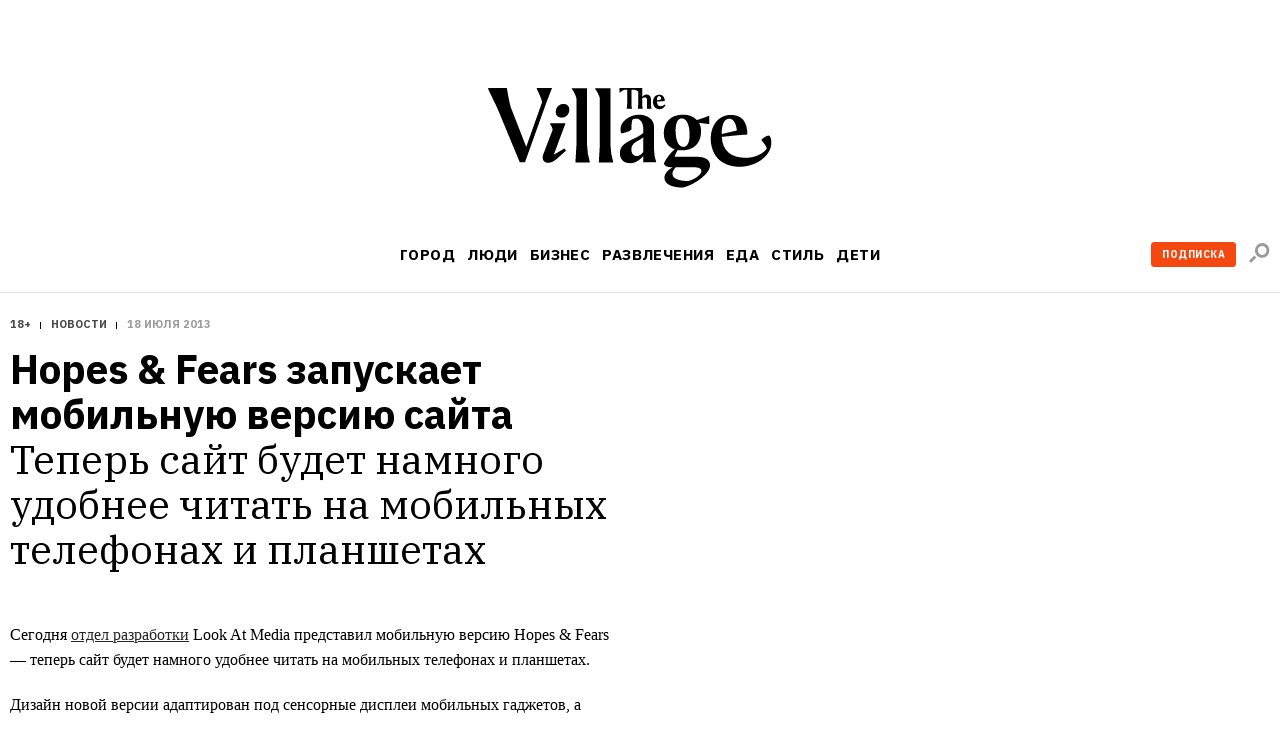

--- FILE ---
content_type: text/css
request_url: https://www.the-village.ru/style-packs/style-pack-13.css
body_size: 4520
content:
.article-text *,
.article-text *:before,
.article-text *:after {
  box-sizing: content-box;
}

.article-text a { color: #000; }
.article-text .missing-images {
  background: #C0C0C0; -webkit-border-radius: 3px; border-radius: 3px;
  margin-bottom: 20px; padding: 16px 0 17px; font: bold 14px/17px "Proxima Nova", sans-serif; color: #FFF; text-align: center; -webkit-font-smoothing: antialiased;
}
.article-text .missing_image {
  width: 100px; height: 100px;
  background: rgba(0,0,0,.08);
}
.article-text { max-width: 620px; }
.wide .article-text { max-width: inherit; }

/* Proxima Nova Bold */
@font-face {
  font-family: 'Proxima Nova';
  src: url('/style-packs/fonts/proximanova-bold.woff') format('woff');
  font-weight: bold;
  font-style: normal;
  }

/* Proxima Nova Black */
@font-face {
  font-family: 'Proxima Nova';
  src: url('/style-packs/fonts/proximanova-black.woff') format('woff');
  font-weight: 900;
  font-style: normal;
  }

/* Proxima Nova Cond Semibold */
@font-face {
  font-family: 'Proxima Nova Cond';
  src: url('/style-packs/fonts/proximanovaexcn-semibold.woff') format('woff');
  font-weight: bold;
  font-style: normal;
  }


.content .post {
  position: relative;
  }

/* Banners */
.content .article-cover + .pseudosidebar .banner-border-wrap {
  margin-bottom: 20px;
  border: 2px solid #fff;
  }
.content .article-cover-style_2 + .pseudosidebar .banner-centering-wrap.banner-border-wrap {
  width: 300px; min-height: 460px;
  text-align: center;
  background: rgba(0,0,0,.4);
  }
.content .article-cover-style_2 + .pseudosidebar .banner-centering-wrap.banner-border-wrap:after {
  content: '';
  display: inline-block;
  height: 500px;
  vertical-align: middle;
  }
.content .article-cover-style_2 + .pseudosidebar .banner-centering-wrap.banner-border-wrap .banner {
  display: inline-block;
  min-width: 240px;
  vertical-align: middle;
  }

.content .article-cover-style_2 + .pseudosidebar .banner-border-wrap .banner {
  margin: 0;
  }

.article-text a {
  color: #262626;
  padding: 0.2em 0;
  text-decoration: underline;
  }
.article-text a:hover {
  color: #262626;
  text-decoration: none;
  background: #ffff33;
  }

.article-text .left {
  text-align: left;
  }
.article-text .center {
  text-align: center;
  }
.article-text .right {
  text-align: right;
  }
.article-text ul,
.article-text ol { margin-top: 0.4em; padding-left: 2.4em; font-size: 13px; margin-bottom: 1.7em; }
.article-text ul li,
.article-text ol li { line-height: 15px; margin-bottom: 0.5em; }
.article-text ol li { list-style-type: decimal; }

.article-text ul>li { text-indent:-1.3em; list-style: none; }
.article-text ul>li:before { content:'\2014\a0'; }

.article-text .img-with-caption {
  display: block; position: relative;
  line-height:16px;
  }
.article-text .img-with-caption img {
  vertical-align: top;
  }
.article-text .img-with-caption .img-caption {
  display:block;
  position: relative; top: 8px; padding-left: 40px; padding-bottom: 20px;
  font: 11px/14px "Arial", sans-serif; color: #808080;
  }

.article-text table .img-with-caption {
  width: auto; margin-left: 0;
  }
.article-text table .img-with-caption .img-caption {
  padding-left: 0;
  }
.article-text .img-with-caption,
.article-text .embed-ears,
.article-text .table-ears {
  width: 680px; margin-left: -32px;
  }
.article-text .table-ears > tbody > tr:before {
  content: '';
  display: table-cell;
  width: 32px;
  }
.article-text .table-ears > tbody > tr:after {
  content: '';
  display: table-cell;
  width: 20px;
  }

.article-text .table-ears:first-child {
  margin-top: -32px;
  }
.article-text .table-ears:first-child > tbody > tr:first-child > td {
  padding-top: 32px;
  }

.article-text .underline {
  padding: 0.2em; margin: 0 -0.2em;
  text-decoration: none;
  background: #ffff33;
  }
.article-text .strikethrough {
  text-decoration: line-through;
  }

/* Fonts
******** */
.article-text p {
  margin: 0 0 20px;
  font: 16px/25px "Georgia", serif;
  }
.article-text p em {
  font: italic 18px/25px "PT Serif", serif; font-style: italic;
  }
.article-text p.large {
  font: 18px/30px "Georgia", serif;
  }
.article-text p.large em {
  font-size: 21px; line-height: 30px;
  }
.article-text p.large strong {
  font-size: 21px; line-height: 30px;
  }
.article-text p.xlarge {
  font: 36px/40px "PT Serif", serif; -webkit-font-smoothing: antialiased;
  }
.article-text p.xlarge em {
  font: italic 36px/40px "PT Serif", serif;
  }
.article-text .xlarge a { padding: 0; }
.article-text p.small {
  font-size: 12px; line-height: 20px;
  }

.article-text h2, .article-text h3, .article-text h4, .article-text h5 {
  margin: 0 0 20px;
  font-weight: bold; font-family: "Proxima Nova Cond", sans-serif; -webkit-font-smoothing: antialiased;
  }
.article-text h2 {
  font-size: 38px; line-height: 40px;
  }
.article-text h3 {
  font-size: 32px; line-height: 28px;
  }
.article-text h4 {
  font-size: 24px; line-height: 30px;
  }
.article-text h5 {
  font-size: 18px; line-height: 20px; text-transform: uppercase;
  }
.article-text .strong1,
.article-text .strong2,
.article-text .strong3,
.article-text .strong4 {
  font-weight: bold; font-family: "Proxima Nova", sans-serif; -webkit-font-smoothing: antialiased;
  }

.article-text .strong1 {
  font: 900 50px/50px "Proxima Nova", sans-serif;
  }
.article-text .strong2 {
  font: 900 28px/35px "Proxima Nova", sans-serif;
  }
.article-text .strong3 {
  font-size: 22px; line-height: 30px;
  }
.article-text .strong4 {
  font-size: 18px; line-height: 25px;
  }
.article-text .strong5 {
  font: 900 12px/28px "Proxima Nova", sans-serif; -webkit-font-smoothing: antialiased; text-transform: uppercase; letter-spacing: 1px;
  }

.article-text sup {
  position: relative; bottom: 0.4em;
  font-size: 0.6em;
  }
.article-text sub {
  position: relative; bottom: -0.4em;
  font-size: 0.6em;
  }

/* White Text */
.article-text .white-power { color: #fff; -webkit-font-smoothing: antialiased; }
.article-text .white-power a { color: #fff; }
.article-text .white-power a:visited { color: #fff; }
.article-text .white-power a:hover { color: #262626; }
.article-text .white-power .inline_icon-number-big-1 { background-position: -1190px -60px; }
.article-text .white-power .inline_icon-number-big-2 { background-position: -1240px -60px; }
.article-text .white-power .inline_icon-number-big-3 { background-position: -1290px -60px; }
.article-text .white-power .inline_icon-number-big-4 { background-position: -1340px -60px; }
.article-text .white-power .inline_icon-number-big-5 { background-position: -1390px -60px; }
.article-text .white-power .inline_icon-number-big-6 { background-position: -1440px -60px; }
.article-text .white-power .inline_icon-number-big-7 { background-position: -1490px -60px; }
.article-text .white-power .inline_icon-number-big-8 { background-position: -1540px -60px; }
.article-text .white-power .inline_icon-number-big-9 { background-position: -1590px -60px; }
.article-text .white-power .inline_icon-number-big-10 { background-position: -1640px -60px; }
.article-text .white-power .inline_icon-number-big-11 { background-position: -1690px -60px; }
.article-text .white-power .inline_icon-number-big-12 { background-position: -1740px -60px; }
.article-text .white-power .inline_icon-number-big-13 { background-position: -1790px -60px; }
.article-text .white-power .inline_icon-number-big-14 { background-position: -1840px -60px; }
.article-text .white-power .inline_icon-number-big-15 { background-position: -1890px -60px; }
.article-text .white-power .inline_icon-number-big-16 { background-position: -1940px -60px; }

.article-text .white-power .inline_icon-hf-field { width: 27px; background-position: -480px -60px; }
.article-text .white-power .inline_icon-hf-budget { width: 27px; background-position: -610px -60px; }
.article-text .white-power .inline_icon-hf-preparation { width: 23px; background-position: -980px -60px; }
.article-text .white-power .inline_icon-hf-date { width: 26px; background-position: -510px -60px; }
.article-text .white-power .inline_icon-hf-capacity { width: 29px; background-position: -940px -60px; }
.article-text .white-power .inline_icon-hf-staff { width: 30px; background-position: -850px -60px; }
.article-text .white-power .inline_icon-hf-address { width: 14px; background-position: -920px -60px; }
.article-text .white-power .inline_icon-hf-address-circled { width: 27px; background-position: -890px -60px; }
.article-text .white-power .inline_icon-hf-money { width: 34px; background-position: -540px -60px; }
.article-text .white-power .inline_icon-hf-globe { width: 26px; background-position: -580px -60px; }
.article-text .white-power .inline_icon-hf-message { width: 21px; background-position: -1160px -60px; }
.article-text .white-power .inline_icon-hf-tick { width: 24px; background-position: -1040px -60px; }
.article-text .white-power .inline_icon-hf-tick-circled { width: 24px; background-position: -1200px -60px; }
.article-text .white-power .inline_icon-hf-star { width: 21px; background-position: -1100px -60px; }
.article-text .white-power .inline_icon-hf-star-black { width: 21px; background-position: -1070px -60px; }
.article-text .white-power .inline_icon-hf-star-yellow { width: 21px; background-position: -1130px -60px; }
.article-text .white-power .inline_icon-hf-info { width: 27px; background-position: -1010px -60px; }
.article-text .white-power .inline_icon-hf-plus { width: 24px; background-position: -790px -60px; }
.article-text .white-power .inline_icon-hf-minus { width: 24px; background-position: -820px -60px; }
.article-text .white-power .inline_icon-hf-arrow_bottom { width: 27px; background-position: -730px -60px; }
.article-text .white-power .inline_icon-hf-arrow_top { width: 27px; background-position: -760px -60px; }
.article-text .white-power .inline_icon-hf-laquo { background-position: -2090px -70px; }
.article-text .white-power .inline_icon-hf-raquo { background-position: -2130px -70px; }

.article-text .yellow-font { color: #fffc01; -webkit-font-smoothing: antialiased; }
.article-text .yellow-font a { color: #fffc01; }
.article-text .yellow-font a:visited { color: #fffc01; }
.article-text .yellow-font a:hover { color: #262626; }
.article-text .yellow-font .inline_icon-number-big-1 { background-position: -1190px -120px; }
.article-text .yellow-font .inline_icon-number-big-2 { background-position: -1240px -120px; }
.article-text .yellow-font .inline_icon-number-big-3 { background-position: -1290px -120px; }
.article-text .yellow-font .inline_icon-number-big-4 { background-position: -1340px -120px; }
.article-text .yellow-font .inline_icon-number-big-5 { background-position: -1390px -120px; }
.article-text .yellow-font .inline_icon-number-big-6 { background-position: -1440px -120px; }
.article-text .yellow-font .inline_icon-number-big-7 { background-position: -1490px -120px; }
.article-text .yellow-font .inline_icon-number-big-8 { background-position: -1540px -120px; }
.article-text .yellow-font .inline_icon-number-big-9 { background-position: -1590px -120px; }
.article-text .yellow-font .inline_icon-number-big-10 { background-position: -1640px -120px; }
.article-text .yellow-font .inline_icon-number-big-11 { background-position: -1690px -120px; }
.article-text .yellow-font .inline_icon-number-big-12 { background-position: -1740px -120px; }
.article-text .yellow-font .inline_icon-number-big-13 { background-position: -1790px -120px; }
.article-text .yellow-font .inline_icon-number-big-14 { background-position: -1840px -120px; }
.article-text .yellow-font .inline_icon-number-big-15 { background-position: -1890px -120px; }
.article-text .yellow-font .inline_icon-number-big-16 { background-position: -1940px -120px; }

.article-text .yellow-font .inline_icon-hf-field { width: 27px; background-position: -480px -120px; }
.article-text .yellow-font .inline_icon-hf-budget { width: 27px; background-position: -610px -120px; }
.article-text .yellow-font .inline_icon-hf-preparation { width: 23px; background-position: -980px -120px; }
.article-text .yellow-font .inline_icon-hf-date { width: 26px; background-position: -510px -120px; }
.article-text .yellow-font .inline_icon-hf-capacity { width: 29px; background-position: -940px -120px; }
.article-text .yellow-font .inline_icon-hf-staff { width: 30px; background-position: -850px -120px; }
.article-text .yellow-font .inline_icon-hf-address { width: 14px; background-position: -920px -120px; }
.article-text .yellow-font .inline_icon-hf-address-circled { width: 27px; background-position: -890px -120px; }
.article-text .yellow-font .inline_icon-hf-money { width: 34px; background-position: -540px -120px; }
.article-text .yellow-font .inline_icon-hf-globe { width: 26px; background-position: -580px -120px; }
.article-text .yellow-font .inline_icon-hf-message { width: 21px; background-position: -1160px -120px; }
.article-text .yellow-font .inline_icon-hf-tick { width: 24px; background-position: -1040px -120px; }
.article-text .yellow-font .inline_icon-hf-tick-circled { width: 24px; background-position: -1200px -120px; }
.article-text .yellow-font .inline_icon-hf-star { width: 21px; background-position: -1100px -120px; }
.article-text .yellow-font .inline_icon-hf-star-black { width: 21px; background-position: -1070px -120px; }
.article-text .yellow-font .inline_icon-hf-star-yellow { width: 21px; background-position: -1130px -120px; }
.article-text .yellow-font .inline_icon-hf-info { width: 27px; background-position: -1010px -120px; }
.article-text .yellow-font .inline_icon-hf-plus { width: 24px; background-position: -790px -120px; }
.article-text .yellow-font .inline_icon-hf-minus { width: 24px; background-position: -820px -120px; }
.article-text .yellow-font .inline_icon-hf-arrow_bottom { width: 27px; background-position: -730px -120px; }
.article-text .yellow-font .inline_icon-hf-arrow_top { width: 27px; background-position: -760px -120px; }
.article-text .yellow-font .inline_icon-hf-laquo { background-position: -2090px -130px; }
.article-text .yellow-font .inline_icon-hf-raquo { background-position: -2130px -130px; }

/* Margins
********** */
.article-text .mb-0 {
  margin-bottom: 0!important;
  }
.article-text .mb-05 {
  margin-bottom: 10px!important;
  }
.article-text .mb-1 {
  margin-bottom: 20px!important;
  }
.article-text .mb-15 {
  margin-bottom: 30px!important;
  }
.article-text .mb-2 {
  margin-bottom: 40px!important;
  }
.article-text .mb-3 {
  margin-bottom: 60px!important;
  }

/* Tables
********* */
.article-text table {
  table-layout: fixed;
  }
/* Align */
.article-text table td.vmid {
  vertical-align: middle!important;
  }
.article-text table td.vbot {
  vertical-align: bottom!important;
  }
/* Grid */
.article-text table.grid {
  margin-bottom: 20px;
  }
.article-text table.grid .gap {
  width: 20px;
  }
.article-text table.grid .x1,
.article-text table.grid .x1 > p,
.article-text table.grid .x1 > li {
  width: 140px;
  }
.article-text table.grid .x2,
.article-text table.grid .x2 > p,
.article-text table.grid .x2 > li {
  width: 300px;
  }
.article-text table.grid .x3,
.article-text table.grid .x3 > p,
.article-text table.grid .x3 > li {
  width: 460px;
  }
.article-text table.grid .x4,
.article-text table.grid .x4 > p,
.article-text table.grid .x4 > li {
  width: 620px;
  }
.article-text table.grid .x5,
.article-text table.grid .x5 > p,
.article-text table.grid .x5 > li {
  width: 780px;
  }
.article-text table.grid .x6,
.article-text table.grid .x6 > p,
.article-text table.grid .x6 > li {
  width: 940px;
  }
/* Thirds */
.article-text table.grid .xt1,
.article-text table.grid .xt1 > p,
.article-text table.grid .xt1 > li {
  width: 190px;
  }
.article-text table.grid .xt2,
.article-text table.grid .xt2 > p,
.article-text table.grid .xt2 > li {
  width: 405px;
  }
.article-text table.grid .xt1 + .gap,
.article-text table.grid .xt2 + .gap {
  width: 25px;
  }
/* Vertical Separated */
.article-text table.grid.ver-separated .gap {
  background: url('/style-packs/images/line.gif') center repeat-y;
  }
/* Horizontal Separated */
.article-text table.grid.hor-separated td {
  padding: 10px 0!important;
  border-top: 1px solid #e3e3e3!important;
  }
.article-text table.grid.hor-separated tr:first-child td {
  padding-top: 0!important;
  border: none!important;
  }
/* Striped Separated */
.article-text table.grid.stripe-separated {
  margin-left: -40px; margin-right: -20px;
  }
.article-text table.grid.stripe-separated tr:before {
  content: '';
  display: table-cell;
  width: 40px;
  }
.article-text table.grid.stripe-separated tr:after {
  content: '';
  display: table-cell;
  width: 20px;
  }
.article-text table.grid.stripe-separated tr {
  background: #fff;
  }
.article-text table.grid.stripe-separated tr:nth-child(odd) {
  background: #f5f5f5;
  }
.article-text table.grid.stripe-separated td {
  padding: 10px 0!important;
  }

/* Separators
************* */
.article-text p.sep {
  position: relative;
  font-size: 0px; line-height: 0;
  background: #000;
  }
.article-text p.sep-1 { /* 1px */
  height: 1px;
  }
.article-text p.sep-2 { /* 2px */
  height: 2px;
  }
.article-text p.sep-3 { /* 3px */
  height: 3px;
  }
.article-text p.sep-4 { /* 10px */
  height: 10px;
  }
.article-text p.sep.left-ear {
  margin-left: -32px;
  }
.article-text p.sep.right-ear {
  margin-right: -20px;
  }
.wide .content .article-text p.sep.right-ear {
  margin-right: -32px;
  }
.wide .content .article-text .x6 p.sep.right-ear {
  margin-right: -32px;
  }

/* Inset (Quote)
**************** */
.article-text .inset {
  margin-bottom: 20px; padding: 3px 0 3px 27px;
  text-transform: uppercase;
  border-left: 3px solid #262626;
  }
.article-text .inset p {
  margin: 0;
  font: bold 26px/30px "Proxima Nova Cond", sans-serif!important; text-transform: uppercase; -webkit-font-smoothing: antialiased;
  }
.article-text .inset_brackets {
  position: relative;
  margin-bottom: 30px; padding: 30px 70px 40px 70px;
  border-left: 4px solid #262626; border-right: 4px solid #262626;
  text-align: center;
  }
.article-text .inset_brackets:before,
.article-text .inset_brackets:after {
  content: ''; position: absolute; top: 0;
  margin: -4px 0;
  width: 14px; height: 100%;
  border-top: 4px solid #262626; border-bottom: 4px solid #262626;
  }
.article-text .inset_brackets:before {
  left: -4px;
  }
.article-text .inset_brackets:after {
  right: -4px;
  }
.article-text .inset_brackets_strong {
  position: relative; left: -40px;
  margin-bottom: 20px; padding: 20px 0 30px 90px;
  border-left: 28px solid #262626;
  text-transform: uppercase;
  }
.article-text .inset_brackets_strong p {
  margin: 0;
  font: bold 38px/40px "Proxima Nova Cond", sans-serif!important; text-transform: uppercase; -webkit-font-smoothing: antialiased;
  }


/* H&F Custom Quote
******************* */
.hf-custom-quote {
  position: relative;
  min-height: 147px;
  margin: 0!important; padding: 10px 38px;
  letter-spacing: -0.35em; word-spacing: -0.35em;
  border: 3px solid #ffff33;
  }
.hf-custom-quote:before {
  content: ''!important;
  position: absolute; top: -3px; left: -13px;
  width: 13px; height: 14px;
  background: url('/style-packs/images/hf_bubble.gif') no-repeat;
  }
.hf-custom-quote:after {
  content: ''!important;
  position: static;
  display: inline-block;
  width: 0; height: 147px;
  vertical-align: middle;
  background: none;
  }
.hf-custom-quote .xlarge {
  display: inline-block;
  margin: 0;
  font-size: 20px!important; line-height: 22px!important; text-indent: -0.5em; text-transform: uppercase; vertical-align: middle; letter-spacing: 0; word-spacing: 0;
  }


/* Inline Icons
*************** */
.article-text *[class|="inline_icon"] { display: inline-block; background: url('/style-packs/images/style-pack-v13-inline_icons.png') no-repeat; }
/* Places */
.article-text .inline_icon-place-s { width: 11px; height: 19px; background-position: 0 0; }
.article-text .inline_icon-place-b { width: 30px; height: 30px; background-position: -12px 0; }
/* Numbers */
.article-text img[class|="inline_icon-number"] { width: 30px; height: 28px; position: relative; bottom: -8px; }
.article-text .inline_icon-number-1 { background-position: 0 0; }
.article-text .inline_icon-number-2 { background-position: -30px 0; }
.article-text .inline_icon-number-3 { background-position: -60px 0; }
.article-text .inline_icon-number-4 { background-position: -90px 0; }
.article-text .inline_icon-number-5 { background-position: -120px 0; }
.article-text .inline_icon-number-6 { background-position: -150px 0; }
.article-text .inline_icon-number-7 { background-position: -180px 0; }
.article-text .inline_icon-number-8 { background-position: -210px 0; }
.article-text .inline_icon-number-9 { background-position: -240px 0; }
.article-text .inline_icon-number-10 { background-position: -270px 0; }
.article-text .inline_icon-number-11 { background-position: -300px 0; }
.article-text .inline_icon-number-12 { background-position: -330px 0; }
.article-text .inline_icon-number-13 { background-position: -360px 0; }
.article-text .inline_icon-number-14 { background-position: -390px 0; }
.article-text .inline_icon-number-15 { background-position: -420px 0; }
.article-text .inline_icon-number-16 { background-position: -450px 0; }

/* Big Numbers */
.article-text img[class|="inline_icon-number-big"] { width: 49px; height: 49px; position: relative; bottom: -14px; }
.article-text .inline_icon-number-big-1 { background-position: -1190px 0; }
.article-text .inline_icon-number-big-2 { background-position: -1240px 0; }
.article-text .inline_icon-number-big-3 { background-position: -1290px 0; }
.article-text .inline_icon-number-big-4 { background-position: -1340px 0; }
.article-text .inline_icon-number-big-5 { background-position: -1390px 0; }
.article-text .inline_icon-number-big-6 { background-position: -1440px 0; }
.article-text .inline_icon-number-big-7 { background-position: -1490px 0; }
.article-text .inline_icon-number-big-8 { background-position: -1540px 0; }
.article-text .inline_icon-number-big-9 { background-position: -1590px 0; }
.article-text .inline_icon-number-big-10 { background-position: -1640px 0; }
.article-text .inline_icon-number-big-11 { background-position: -1690px 0; }
.article-text .inline_icon-number-big-12 { background-position: -1740px 0; }
.article-text .inline_icon-number-big-13 { background-position: -1790px 0; }
.article-text .inline_icon-number-big-14 { background-position: -1840px 0; }
.article-text .inline_icon-number-big-15 { background-position: -1890px 0; }
.article-text .inline_icon-number-big-16 { background-position: -1940px 0; }
/* Stars */
.article-text img[class|="inline_icon-star"] { width: 15px; height: 15px; }
.article-text .inline_icon-star-on { background-position: -307px 0; }
.article-text .inline_icon-star-off { background-position: -323px 0; }
/* Check-in */
.article-text .inline_icon-checkin { width: 20px; height: 20px; background-position: -339px 0; }
/* Image-Icons */
.article-text .inline_icon-icon-meter { width: 32px; height: 49px; background-position: -360px 0; }
.article-text .inline_icon-icon-rooms { width: 28px; height: 49px; background-position: -393px 5px; }
.article-text .inline_icon-icon-ceiling { width: 36px; height: 49px; background-position: -422px 4px; }
.article-text .inline_icon-icon-storey { width: 52px; height: 49px; background-position: -459px 4px; }
.article-text .inline_icon-icon-employees { width: 54px; height: 49px; background-position: -512px 5px; }
.article-text .inline_icon-icon-time { width: 34px; height: 49px; background-position: -567px 9px; }
.article-text .inline_icon-icon-difficulty { width: 54px; height: 49px; background-position: -602px 26px; }
.article-text .inline_icon-icon-cuisine { width: 40px; height: 49px; background-position: -657px 12px; }
.article-text .inline_icon-icon-serving { width: 55px; height: 49px; background-position: -698px 9px; }
/* Social */
.article-text img[class|="inline_icon-social"] { position: relative; bottom: -8px; width: 28px; height: 28px; }
.article-text .inline_icon-social-fb { background-position: -640px 0; }
.article-text .inline_icon-social-vk { background-position: -670px 0; }
.article-text .inline_icon-social-tw { background-position: -700px 0; }
/* Hopes & Fears */
.article-text img[class|="inline_icon-hf"] { height: 28px; background-image: url('/style-packs/images/style-pack-v13-inline_icons.png'); position: relative; bottom: -8px; }
.article-text .inline_icon-hf-field { width: 27px; background-position: -480px 0; }
.article-text .inline_icon-hf-budget { width: 27px; background-position: -610px 0; }
.article-text .inline_icon-hf-preparation { width: 23px; background-position: -980px 0; }
.article-text .inline_icon-hf-date { width: 26px; background-position: -510px 0; }
.article-text .inline_icon-hf-capacity { width: 29px; background-position: -940px 0; }
.article-text .inline_icon-hf-staff { width: 30px; background-position: -850px 0; }
.article-text .inline_icon-hf-address { width: 14px; background-position: -920px 0; }
.article-text .inline_icon-hf-address-circled { width: 27px; background-position: -890px 0; }
.article-text .inline_icon-hf-money { width: 34px; background-position: -540px 0; }
.article-text .inline_icon-hf-globe { width: 26px; background-position: -580px 0; }
.article-text .inline_icon-hf-message { width: 21px; background-position: -1160px 6px; }
.article-text .inline_icon-hf-tick { width: 24px; background-position: -1040px 0; }
.article-text .inline_icon-hf-tick-circled { width: 24px; background-position: -1200px 0; }
.article-text .inline_icon-hf-star { width: 21px; background-position: -1100px 2px; }
.article-text .inline_icon-hf-star-black { width: 21px; background-position: -1070px 2px; }
.article-text .inline_icon-hf-star-yellow { width: 21px; background-position: -1130px 2px; }
.article-text .inline_icon-hf-info { width: 27px; background-position: -1010px 0; }
.article-text .inline_icon-hf-plus { width: 24px; background-position: -790px 1px; }
.article-text .inline_icon-hf-minus { width: 24px; background-position: -820px 1px; }
.article-text .inline_icon-hf-arrow_bottom { width: 27px; background-position: -730px 0; }
.article-text .inline_icon-hf-arrow_top { width: 27px; background-position: -760px 0; }
.article-text .inline_icon-hf-laquo { bottom: -4px !important; width: 35px; height: 26px !important; background-position: -2090px -11px; }
.article-text .inline_icon-hf-raquo { bottom: -4px !important; width: 35px; height: 26px !important; background-position: -2130px -11px; }
.article-text .inline_icon-hf-ok { width: 68px; height: 58px !important; background-position: -2170px 0; }
.article-text .inline_icon-hf-not_ok { top: 4px; width: 68px; height: 58px !important; background-position: -2240px 0; }


/* Custom Quote
*************** */
.custom-quote td {
  vertical-align: top!important;
  }
/* Author */
.custom-quote .custom-quote-author {
  text-align: center;
  }
.custom-quote .custom-quote-author img {
  margin-bottom: 4px;
  }
.custom-quote .custom-quote-author h4{
  margin-bottom: 3px;
  }
.custom-quote .custom-quote-author h6 {
  margin-bottom: 0;
  }
/* Quote */
.custom-quote blockquote {
  position: relative;
  min-height: 147px;
  margin: 0!important; padding: 10px 38px;
  border: 3px solid #ffff33;
  }
.custom-quote blockquote:before,
.custom-quote blockquote:after {
  border: none!important;
  margin: 0!important;
  }
.custom-quote blockquote:before {
  content: ''!important;
  position: absolute; top: -3px; left: -13px;
  width: 13px; height: 14px;
  background: url('/style-packs/images/style-pack-v4-bubble.gif') no-repeat;
  }
.custom-quote blockquote:after {
  content: ''!important;
  position: static;
  display: inline-block;
  width: 0!important; height: 147px;
  vertical-align: middle;
  background: none;
  }
.custom-quote blockquote h4 {
  display: inline-block;
  margin: 0;
  font-size: 20px!important; line-height: 22px!important; text-indent: -0.5em; text-transform: uppercase; vertical-align: middle;
  }

/* Dotted Table
*************** */
.post-dotted-table {
  line-height: 22px;
  }
.post-dotted-table td {
  padding-bottom: 10px;
  }
.post-dotted-table td.dots {
  background: url('/style-packs/images/v13-bubble.gif') 0 14px repeat-x;
  }
.post-dotted-table td * {
  margin: 0!important;
  line-height: 22px;
  }
.post-dotted-table h4 {
  position: relative; top: -4px;
  }
.post-dotted-table u, .post-dotted-table .underline {
  background: #fff;
  }

/* Post Badge
************* */
.article-text .aside-post {
  position: relative; z-index: 1;
  margin-top: 28px; padding-bottom: 15px;
  text-align: center;
  }
.article-text .aside-post:after {
  content: "Читайте";
  display: block; position: absolute; top: -30px; left: 0;
  margin: 0;
  width: 100%;
  background-color: #ffff00;
  font: bold 20px/22px "Proxima Nova Cond", sans-serif; text-transform: uppercase; -webkit-font-smoothing: antialiased; color: #262626;
  }
.article-text .aside-post a {
  text-decoration: none;
  }
.article-text .aside-post a:hover {
  background: none; text-decoration: underline;
  }
.article-text .aside-post p:first-child {
  margin-bottom: 0;
  }
.article-text .aside-post img {
  max-width: 140px; max-height: 200px;
  }
.article-text .aside-post .xsmall {
  margin: 10px 0 10px; font: 10px/12px 'ProximaNova'; font-weight: 900; text-transform: uppercase; letter-spacing: 1px; -webkit-font-smoothing: antialiased;
  }
.article-text .aside-post h2 {
  max-width: 135px;
  margin: 0 8px;
  font: bold 22px/22px "Proxima Nova Cond", sans-serif; text-decoration: none; -webkit-font-smoothing: antialiased;
  overflow: hidden;
  }

.wide .article-text table .img-with-caption,
.wide .article-text .fluid-row .img-with-caption {
  width: auto; margin: 0;
  }
.wide .article-text .table-ears > tbody > tr:before {
  content: '';
  display: table-cell;
  width: 30px;
  }
.wide .article-text .table-ears > tbody > tr:after {
  content: '';
  display: table-cell;
  width: 50px;
  margin-right: -50px;
  }

.wide .article-text .aside-post .img-with-caption {
  margin: auto;
  width: 100%;
  }

@media (max-width: 767px) {
  .article-text { margin: 0 10px; }
  .article-text table.grid,
  .article-text table.grid .x1, .article-text table.grid .x1 > p, .article-text table.grid .x1 > li,
  .article-text table.grid .x2, .article-text table.grid .x2 > p, .article-text table.grid .x2 > li,
  .article-text table.grid .x3, .article-text table.grid .x3 > p, .article-text table.grid .x3 > li,
  .article-text table.grid .x4, .article-text table.grid .x4 > p, .article-text table.grid .x4 > li,
  .article-text table.grid .x6, .article-text table.grid .x6 > p, .article-text table.grid .x6 > li,
  .article-text table.grid .xt1, .article-text table.grid .xt1 > p, .article-text table.grid .xt1 > li,
  .article-text table.grid .xt2, .article-text table.grid .xt2 > p, .article-text table.grid .xt2 > li {
    display: block;
    width: 100%;
  }

  .article-text img {
    max-width: 100%; height: auto;
    object-fit: contain;
  }
  .article-text img.left-ear {
    margin-left: 0;
  }
  .article-text img.right-ear {
    margin-right: : 0;
  }
  .article-text .img-with-caption, .article-text .embed-ears, .article-text .table-ears {
    margin-left: -10px;
  }
}
